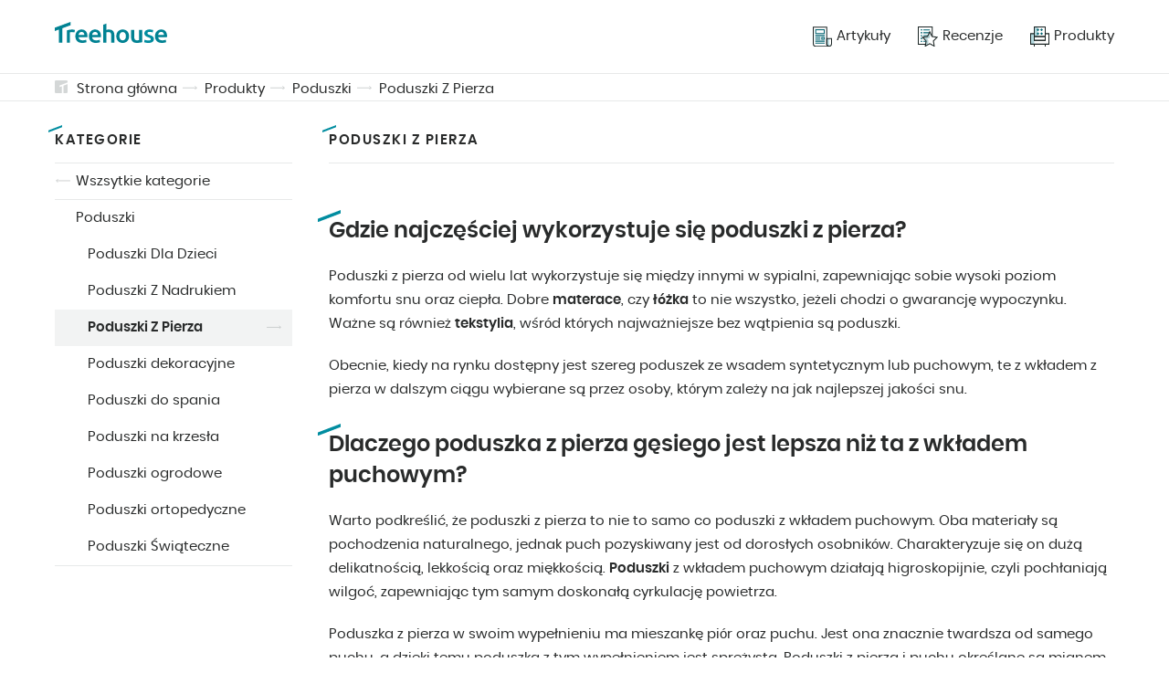

--- FILE ---
content_type: text/html; charset=UTF-8
request_url: https://treehouse.co/pl/produkty/poduszki-z-pierza.html
body_size: 6383
content:
<!DOCTYPE html>
<html lang="pl">
    <head>
    <link rel="preload"  href="/assets/css/pages/products-listing.css?v=3" as="style">

  
  <link rel="preload"  href="/assets/css/global.css?v=3"  as="style">
  <meta charset="utf-8">
  <meta name="theme-color" content="#fff">
  <!-- mobile responsive meta -->
  <meta http-equiv="X-UA-Compatible" content="IE=edge">
  <meta name="viewport" content="width=device-width, initial-scale=1">
  <meta name="p:domain_verify" content="ac0630c004255cade336697f1af54c74"/>

  <link rel="alternate" type="application/rss+xml" title="Treehouse" href="/feed.xml">
  <link rel="manifest" href="/manifest.json">

  
  
    
  

  
    
  

  
    
  

  
    
  

  
    
  

  
    
  

  
    
  

  
    
  

  
    
  

  
    
  

  
    
  

  
    
  

  
    
  

  
    
  

  
    
  

  
    
  

  
    
  

  
    
  

  
    
  

  
    
  

  
    
  

  
    
  

  
    
  

  
    
  

  
    
  

  
    
  

  
    
  

  
    
  

  
    
  

  
    
  

  
    
  

  
    
  

  
    
  

  
    
  

  
    
  

  
    
  

  
    
  

  
    
  

  
    
  

  
    
  

  
    
  

  
    
  

  
    
  

  
    
  

  
    
  

  
    
  

  
    
  

  
    
  

  
    
  

  
    
  

  
    
  

  
    
  

  
    
  

  
    
  

  
    
  

  
    
  

  
    
  

  
    
  

  
    
  

  
    
  

  
    
  

  
    
  

  
    
  

  
    
  

  
    
  

  
    
  

  
    
  

  
    
  

  
    
  

  
    
  

  
    
  

  
    
  

  
    
  

  
    
  

  
    
  

  
    
  

  
    
  

  
    
  

  
    
  

  
    
  

  
    
  

  
    
  

  
    
  

  
    
  

  
    
  

  
    
  

  
    
  

  
    
  

  
    
  

  
    
  

  
    
  

  
    
  

  
    
  

  
    
  

  
    
  

  
    
  

  
    
  

  
    
  

  
    
  

  
    
  

  
    
  

  
    
  

  
    
  

  
    
  

  
    
  

  
    
  

  
    
  

  
    
  

  
    
  

  
    
  

  
    
  

  
    
  

  
    
  

  
    
  

  
    
  

  
    
  

  
    
  

  
    
  

  
    
  

  
    
  

  
    
  

  
    
  

  
    
  

  
    
  

  
    
  

  
    
  

  
    
  

  
    
  

  
    
  

  
    
  

  
    
  

  
    
  

  
    
  

  
    
  

  
    
  

  
    
  

  
    
  

  
    
  

  
    
  

  
    
  

  
    
  

  
    
  

  
    
  

  
    
  

  
    
  

  
    
  

  
    
  

  
    
  

  
    
  

  
    
  

  
    
  

  
    
  

  
    
  

  
    
  

  
    
  

  
    
  

  
    
  

  
    
  

  
    
  

  
    
  

  
    
  

  
    
  

  
    
  

  
    
  

  
    
  

  
    
  

  
    
  

  
    
  

  
    
  

  
    
  

  
    
  

  
    
  

  
    
  

  
    
  

  
    
  

  
    
  

  
    
  

  
    
  

  
    
  

  
    
  

  
    
  

  
    
  

  
    
  

  
    
  

  
    
  

  
    
  

  
    
  

  
    
  

  
    
  

  
    
  

  
    
  

  
    
  

  
    
  

  
    
  

  
    
  

  
    
  

  
    
  

  
    
  

  
    
  

  
    
  

  
    
  

  
    
  

  
    
  

  
    
  

  
    
  

  
    
  

  
    
  

  
    
  

  
    
  

  
    
  

  
    
  

  
    
  

  
    
  

  
    
  

  
    
  

  
    
  

  
    
  

  
    
  

  
    
  

  
    
  

  
    
  

  
    
  

  
    
  

  
    
  

  
    
  

  
    
  

  
    
  

  
    
  

  
    
  

  
    
  

  
    
  

  
    
  

  
    
  

  
    
  

  
    
  

  
    
  

  
    
  

  
    
  

  
    
  

  
    
  

  
    
  

  
    
  

  
    
  

  
    
  

  
    
  

  
    
  

  
    
  

  
    
  

  
    
  

  
    
  

  
    
  

  
    
  

  
    
  

  
    
  

  
    
  

  
    
  

  
    
  

  
    
  

  
    
  

  
    
  

  
    
  

  
    
  

  
    
  

  
    
  

  
    
  

  
    
  

  
    
  

  
    
  

  
    
  

  
    
  

  
    
  

  
    
  

  
    
  

  
    
  

  
    
  

  
    
  

  
    
  

  
    
  

  
    
  

  
    
  

  
    
  

  
    
  

  
    
  

  
    
  

  
    
  

  
    
  

  
    
  

  
    
  

  
    
  

  
    
  

  
    
  

  
    
  

  
    
  

  
    
  

  
    
  

  
    
  

  
    
  

  
    
  

  
    
  

  
    
  

  
    
  

  
    
  

  
    
  

  
    
  

  
    
  

  
    
  

  
    
  

  
    
  

  
    
  

  
    
  

  
    
  

  
    
  

  
    
  

  
    
  

  
    
  

  
    
  

  
    
  

  
    
  

  
    
  

  
    
  

  
    
  

  
    
  

  
    
  

  
    
  

  
    
  

  
    
  

  
    
  

  
    
  

  
    
  

  
    
  

  
    
  

  
    
  

  
    
  

  
    
  

  
    
  

  
    
  

  
    
  

  
    
  

  
    
  

  
    
  

  
    
  

  
    
  

  
    
  

  
    
  

  
    
  

  
    
  

  
    
  

  
    
  

  
    
  

  
    
  

  
    
  

  
    
  

  
    
  

  
    
  

  
    
  

  
    
  

  
    
  

  
    
  

  
    
  

  
    
  

  
    
  

  
    
  

  
    
  

  
    
  

  
    
  

  
    
  

  
    
  

  
    
  

  
    
  

  
    
  

  
    
  

  
    
  

  
    
  

  
    
  

  
    
  

  
    
  

  
    
  

  
    
  

  
    
  

  
    
  

  
    
  

  
    
  

  
    
  

  
    
  

  
    
  

  
    
  

  
    
  

  
    
  

  
    
  

  
    
  

  
    
  

  
    
  

  
    
  

  
    
  

  
    
  

  
    
  

  
    
  

  
    
  

  
    
  

  
    
  

  
    
  

  
    
  

  
    
  

  
    
  

  
    
  

  
    
  

  
    
  

  
    
  

  
    
  

  
    
  

  
    
  

  
    
  

  
    
  

  
    
  

  
    
  

  
    
  

  
    
  

  
    
  

  
    
  

  
    
  

  
    
  

  
    
  


  

  <title>Poduszki Z Pierza - Postaw Na Wygodę i Zadbaj o Swoje Zdrowie!</title><meta name="description" content="Urządzasz sypialnię i zastanawiasz się, czy wybrać poduszki z pierza? 🪶 Sprawdź, dlaczego warto się na nie zdecydować. ➡️ Postaw na zdrowie!" /><link rel="canonical" href="https://treehouse.co/pl/produkty/poduszki-z-pierza.html" /><script type="application/ld+json">{"@context":"https://schema.org","@graph":[{"@type":"Organization","@id":"/pl/#organization","name":"TreeHouse.co","url":"/pl/","sameAs":[],"logo":{"@type":"ImageObject","@id":"/pl/#logo","url":"https://treehouse.co/assets/img/logo.png","width":512,"height":512,"caption":"Treehouse.co"},"image":{"@id":"/pl/#logo"}},{"@type":"WebSite","@id":"/pl/#website","url":"/pl/","name":"Treehouse.co","description":"","publisher":{"@id":"/pl/#organization"}}]}</script>
  <!-- PWA Start -->
<link rel="apple-touch-icon" href="/assets/img/icons/apple-touch-icon.png" />
<link rel="apple-touch-icon" sizes="57x57" href="/assets/img/icons/apple-touch-icon-57x57.png" />
<link rel="apple-touch-icon" sizes="72x72" href="/assets/img/icons/apple-touch-icon-72x72.png" />
<link rel="apple-touch-icon" sizes="76x76" href="/assets/img/icons/apple-touch-icon-76x76.png" />
<link rel="apple-touch-icon" sizes="114x114" href="/assets/img/icons/apple-touch-icon-114x114.png" />
<link rel="apple-touch-icon" sizes="120x120" href="/assets/img/icons/apple-touch-icon-120x120.png" />
<link rel="apple-touch-icon" sizes="144x144" href="/assets/img/icons/apple-touch-icon-144x144.png" />
<link rel="apple-touch-icon" sizes="152x152" href="/assets/img/icons/apple-touch-icon-152x152.png" />
<link rel="apple-touch-icon" sizes="180x180" href="/assets/img/icons/apple-touch-icon-180x180.png" />

<link rel="shortcut icon" href="/assets/img/icons/favicon.ico" type="image/x-icon" />

<link rel="icon" type="image/png" sizes="192x192" href="/assets/img/icons/android-icon-192x192.png">
<link rel="icon" type="image/png" sizes="32x32" href="/assets/img/icons/favicon-32x32.png">
<link rel="icon" type="image/png" sizes="96x96" href="/assets/img/icons/favicon-96x96.png">
<link rel="icon" type="image/png" sizes="16x16" href="/assets/img/icons/favicon-16x16.png">

<script type="text/javascript">
  if ("serviceWorker" in navigator) {
    if (navigator.serviceWorker.controller) {
      console.log("An active service worker found, no need to register");
    } else {
      // Register the service worker
      navigator.serviceWorker
        .register("/serviceworker.js", {
          scope: "./"
        })
        .then(function (reg) {
          console.log("Service worker has been registered for scope: " + reg.scope);
        });
    }
  }
</script>
<!-- PWA End -->


  <!-- Main Stylesheet -->
  <link href="/assets/css/global.css?v=3" rel="stylesheet">
  <!-- End - Main Stylesheet -->

  
  <!-- Facebook Pixel Code -->
<script>
  !function(f,b,e,v,n,t,s)
  {if(f.fbq)return;n=f.fbq=function(){n.callMethod?
  n.callMethod.apply(n,arguments):n.queue.push(arguments)};
  if(!f._fbq)f._fbq=n;n.push=n;n.loaded=!0;n.version='2.0';
  n.queue=[];t=b.createElement(e);t.async=!0;
  t.src=v;s=b.getElementsByTagName(e)[0];
  s.parentNode.insertBefore(t,s)}(window, document,'script',
  'https://connect.facebook.net/en_US/fbevents.js');
  fbq('init', '523743966170273');
  fbq('track', 'PageView');
  </script>
  <noscript><img height="1" width="1" style="display:none"
  src="https://www.facebook.com/tr?id=523743966170273&ev=PageView&noscript=1"
  /></noscript>
  <!-- End Facebook Pixel Code -->
  

  <!-- Google AdSense -->
  <script data-ad-client="ca-pub-2667869260064660" async src="https://pagead2.googlesyndication.com/pagead/js/adsbygoogle.js"></script>
  <!-- End - Google AdSense -->

  
    <!-- Google Search Console -->
      <meta name="google-site-verification" content="85fd8fxFGicXrGYGnfbLgOJYGeLdrnF4obSdotY4D48" />
    <!-- End Google Search Console -->    
  

  
    <!-- Google Analytics -->
    <script async src="https://www.googletagmanager.com/gtag/js?id=G-YGJX4GLJHV"></script>
    <script>
      window.dataLayer = window.dataLayer || [];
      function gtag(){dataLayer.push(arguments);}
      gtag('js', new Date());

      gtag('config', 'G-YGJX4GLJHV');
    </script>
    <!-- End Google Analytics -->
  

  
    <!-- Google Tag Manager -->
    <script>(function(w,d,s,l,i){w[l]=w[l]||[];w[l].push({'gtm.start':
        new Date().getTime(),event:'gtm.js'});var f=d.getElementsByTagName(s)[0],
        j=d.createElement(s),dl=l!='dataLayer'?'&l='+l:'';j.async=true;j.src=
        'https://www.googletagmanager.com/gtm.js?id='+i+dl;f.parentNode.insertBefore(j,f);
        })(window,document,'script','dataLayer','GTM-WQTL795');</script> 
    <!-- End Google Tag Manager -->
  

  
    <!-- Google Optimie -->
    <script src="https://www.googleoptimize.com/optimize.js?id=OPT-PJCXKH6"></script>
    <!-- End Google Optimie -->
  

  <!-- dataLayer push -->
  
  <!-- End dataLayer push -->

  <link href="/assets/css/pages/products-listing.css?v=3" rel="stylesheet">

</head>

  <body>
    
        <!-- Google Tag Manager (noscript) -->
        <noscript><iframe src="https://www.googletagmanager.com/ns.html?id=GTM-WQTL795" height="0" width="0" style="display:none;visibility:hidden"></iframe></noscript>
        <!-- End Google Tag Manager (noscript) -->        

<header class="beams-wrapper global-beam-wrapper page-header">
  <div class="beam">
    <div class="beam-item page-header-content">
      <a href="/pl/" class="logo">
        <img src="/assets/img/logo.svg" alt="Treehouse">
      </a>
      <nav class="menu">
        

 
 

<ul>
  
  <li>
    <a href="/pl/blog.html">
      
      <img src="/assets/img/icon-articles.svg" alt="Artykuły">
      
      <span>Artykuły</span></a>
  </li>
  
  <li>
    <a href="/pl/recenzje.html">
      
      <img src="/assets/img/icon-rankings.svg" alt="Recenzje">
      
      <span>Recenzje</span></a>
  </li>
  
  <li>
    <a href="/pl/produkty.html">
      
      <img src="/assets/img/icon-products.svg" alt="Produkty">
      
      <span>Produkty</span></a>
  </li>
  
</ul>
      </nav>
      <button id="menuButton" class="menu-btn" onclick="menuButtonAction()">
        <img src="/assets/img/icon-burger.svg" alt="Treehouse" class="burger-icon">
        <img src="/assets/img/icon-close.svg" alt="Treehouse" class="close-icon">
      </button>
    </div>
  </div>
</header>
<nav id="menuContainer" class="mobile-menu">
  

 
 

<ul>
  
  <li>
    <a href="/pl/blog.html">
      
      <img src="/assets/img/icon-articles.svg" alt="Artykuły">
      
      <span>Artykuły</span></a>
  </li>
  
  <li>
    <a href="/pl/recenzje.html">
      
      <img src="/assets/img/icon-rankings.svg" alt="Recenzje">
      
      <span>Recenzje</span></a>
  </li>
  
  <li>
    <a href="/pl/produkty.html">
      
      <img src="/assets/img/icon-products.svg" alt="Produkty">
      
      <span>Produkty</span></a>
  </li>
  
</ul>
</nav>

    <main class="page page-products-listing">

        <div class="beams-wrapper global-beam-wrapper breadcrumbs">
    <div class="beam b-size-4">
        <div class="beam-item b-size-4 breadcrumbs-content">
            <svg id="Signature_-_gray" data-name="Signature - gray" xmlns="http://www.w3.org/2000/svg" width="14" height="14" viewBox="0 0 14 14">
                <g id="Group_42" data-name="Group 42" transform="translate(-172.5 -172.5)" opacity="0.19">
                    <path id="Path_129" data-name="Path 129" d="M214.082,188.5v8.909a1.018,1.018,0,0,1-1.018,1.018H209.5v-8.176Z" transform="translate(-27.582 -11.927)" fill="#233030"/>
                    <path id="Path_130" data-name="Path 130" d="M177.845,178.1v1.782l2.291-.876V186.5h-6.618a1.018,1.018,0,0,1-1.018-1.018V173.518a1.018,1.018,0,0,1,1.018-1.018h11.964a1.018,1.018,0,0,1,1.018,1.018v1.273Z" fill="#233030"/>
                </g>
            </svg>
            <ul>
                
                
                    <li><a href="/pl/">Strona główna</a></li>
                
                

                       


                       


                
                 
                    
                    
                        <li><a href="/pl/produkty.html">Produkty</a></li>
                    
                    
                    
                    
                        <li><a href="/pl/produkty/poduszki.html">Poduszki</a></li>
                    
                


                         
                


                
                    <li><a href="/pl/produkty/poduszki-z-pierza.html">Poduszki Z Pierza</a></li>
                

            </ul>
        </div>
    </div>
</div>

        <div class="beams-wrapper  global-beam-wrapper">
            <div class="beam b-size-4 products-listing-content">
                <div class="beam-item b-size-1 beam-rail products-listing-sidebar">
                    <div class="beam-rail-item rail-sidebar r-height-auto">
                        <div class="sticky-sidebar">

                            <nav class="products-listing-nav">
    <header>
        <span span class="h-section">Kategorie</span>
    </header>
        
            
            
                <a href="/pl/produkty.html" class="back-link">Wszsytkie kategorie</a>
            
                        
            
            
            
            
            <ul>  
                <li> 
                     
                        <a href="/pl/produkty/poduszki.html">Poduszki</a>
                    
                    <ul>                                                    
                         
                            
                            <li>
                                <a href="/pl/produkty/poduszki-dla-dzieci.html">Poduszki Dla Dzieci</a>
                            </li>
                            
                         
                            
                            <li>
                                <a href="/pl/produkty/poduszki-z-nadrukiem.html">Poduszki Z Nadrukiem</a>
                            </li>
                            
                         
                            
                            <li>
                                <a href="/pl/produkty/poduszki-z-pierza.html" class="active">Poduszki Z Pierza</a>
                            </li>
                            
                         
                            
                            <li>
                                <a href="/pl/produkty/poduszki-dekoracyjne.html">Poduszki dekoracyjne</a>
                            </li>
                            
                         
                            
                            <li>
                                <a href="/pl/produkty/poduszki-do-spania.html">Poduszki do spania</a>
                            </li>
                            
                         
                            
                            <li>
                                <a href="/pl/produkty/poduszki-na-krzesla.html">Poduszki na krzesła</a>
                            </li>
                            
                         
                            
                            <li>
                                <a href="/pl/produkty/poduszki-ogrodowe.html">Poduszki ogrodowe</a>
                            </li>
                            
                         
                            
                            <li>
                                <a href="/pl/produkty/poduszki-ortopedyczne.html">Poduszki ortopedyczne</a>
                            </li>
                            
                         
                            
                            <li>
                                <a href="/pl/produkty/poduszki-swiateczne.html">Poduszki Świąteczne</a>
                            </li>
                            
                        
                    </ul>
                </li>
            </ul>
        
</nav>  
                            
                        </div>
                    </div>
                </div>
                <div class="beam-item b-size-3 products-listing-products">
                    <section class="beam b-size-4">
                        <div class="beam-item b-size-4">
                            <h1 class="h-section">Poduszki Z Pierza</h1>
                            <p></p>
                        </div>
                        <!-- Related products - Filter -->  

                        
                        

                        

                                   
                        <div class="beam-item index-products">
                            <div class="flex-wrapper">
                              <ul class="flex-container">
                                
                              </ul>
                            </div>
                          </div>
                          <div class="beam-item seo-text">
                              <h2 id="gdzie-najczęściej-wykorzystuje-się-poduszki-z-pierza">
<a class="anchor" href="#gdzie-najcz%C4%99%C5%9Bciej-wykorzystuje-si%C4%99-poduszki-z-pierza" aria-hidden="true"><span class="octicon octicon-link"></span></a>Gdzie najczęściej wykorzystuje się poduszki z pierza?</h2>

<p>Poduszki z pierza od wielu lat wykorzystuje się między innymi w sypialni, zapewniając sobie wysoki poziom komfortu snu oraz ciepła. Dobre <strong>materace</strong>, czy <strong>łóżka</strong> to nie wszystko, jeżeli chodzi o gwarancję wypoczynku. Ważne są również <strong>tekstylia</strong>, wśród których najważniejsze bez wątpienia są poduszki.</p>

<p>Obecnie, kiedy na rynku dostępny jest szereg poduszek ze wsadem syntetycznym lub puchowym, te z wkładem z pierza w dalszym ciągu wybierane są przez osoby, którym zależy na jak najlepszej jakości snu.</p>

<h2 id="dlaczego-poduszka-z-pierza-gęsiego-jest-lepsza-niż-ta-z-wkładem-puchowym">
<a class="anchor" href="#dlaczego-poduszka-z-pierza-g%C4%99siego-jest-lepsza-ni%C5%BC-ta-z-wk%C5%82adem-puchowym" aria-hidden="true"><span class="octicon octicon-link"></span></a>Dlaczego poduszka z pierza gęsiego jest lepsza niż ta z wkładem puchowym?</h2>

<p>Warto podkreślić, że poduszki z pierza to nie to samo co poduszki z wkładem puchowym. Oba materiały są pochodzenia naturalnego, jednak puch pozyskiwany jest od dorosłych osobników. Charakteryzuje się on dużą delikatnością, lekkością oraz miękkością. <strong>Poduszki</strong> z wkładem puchowym działają higroskopijnie, czyli pochłaniają wilgoć, zapewniając tym samym doskonałą cyrkulację powietrza.</p>

<p>Poduszka z pierza w swoim wypełnieniu ma mieszankę piór oraz puchu. Jest ona znacznie twardsza od samego puchu, a dzięki temu poduszka z tym wypełnieniem jest sprężysta. Poduszki z pierza i puchu określane są mianem półpuchu – łączy w sobie wysoką elastyczność oraz stosunkowo niską cenę.</p>

<h2 id="czym-charakteryzuje-się-poduszka-z-pierza-gęsiego">
<a class="anchor" href="#czym-charakteryzuje-si%C4%99-poduszka-z-pierza-g%C4%99siego" aria-hidden="true"><span class="octicon octicon-link"></span></a>Czym charakteryzuje się poduszka z pierza gęsiego?</h2>

<p>Poduszki z pierza gęsiego charakteryzują się bardzo dużą sprężystością. Są też miękkie i delikatne. Dodatkowo ich wykorzystanie do wykonania wkładu do poduszki ma szereg innych zalet. Jedną z najważniejszych jest to, że pierze z gęsi gwarantuje bardzo dobrą izolację termiczną.</p>

<h2 id="jakie-zalety-mają-zalety-poduszki-z-pierza">
<a class="anchor" href="#jakie-zalety-maj%C4%85-zalety-poduszki-z-pierza" aria-hidden="true"><span class="octicon octicon-link"></span></a>Jakie zalety mają zalety poduszki z pierza</h2>

<p>Poduszki z wkładem z pierza są produktem naturalnym oraz ekologicznym. Przy ich wykonaniu nie stosuje się sztucznych surowców, ani żadnych dodatkowych preparatów. Kluczowe dla poduszek z pierza gęsiego jest dbałość o ich stan. Ważne jest więc ich regularne wietrzenie oraz czyszczenie, które pozwala na ich stosowanie przez szereg kolejnych lat, bez straty ich parametrów.</p>

<p>Jedną z najważniejszych cech poduszek z wypełnieniem z pierza jest ich zdolność do adaptacji do otaczającej temperatury. Parametr ten pozwala na spokojny i komfortowy sen, zapewniając zimą optymalną temperaturę, a latem chroniąc przed przegrzaniem. Poduszki z pierza dostosowują się również do kształtu ciała, przez co zapewniają idealne wsparcie dla barków oraz karku śpiącej na nich osoby.</p>

<h2 id="czy-poduszki-z-pierza-mają-jakieś-wady">
<a class="anchor" href="#czy-poduszki-z-pierza-maj%C4%85-jakie%C5%9B-wady" aria-hidden="true"><span class="octicon octicon-link"></span></a>Czy poduszki z pierza mają jakieś wady?</h2>

<p>Jedynym minusem, jeżeli chodzi o poduszki z pierza może być fakt, że tego typu wyposażenie nie powinno być wykorzystywane przez osoby skłonne do alergii - dotyczy to zarówno dorosłych, jak i samych dzieci. Reakcja może mieć różną intensywność, jednak nawet łagodna alergia powoduje dyskomfort.</p>
    
                          </div>
                    </section>
                </div>                
            </div>
            
            <section class="beam b-size-4 featured-articles">
                <header class="beam-item b-size-4">
                  <p class="h-section">Może zainteresuje Cię</p>
                </header>
        
                <!-- <div class="beam-item b-size-4"> -->
                  
        
                  
                    
        
                    
                      <a href="/pl/blog/nowoczesny-przedpokoj-4-ciekawe-aranzacje-sciany-w-przedpokoju.html" class="btn btn-sm btn-link">praktyczne ściany w przedpokoju</a>
                    
                  
                    
        
                    
                      <a href="/pl/blog/sztuczna-trawa-na-balkon-4-pomysly-na-balkon-ktore-pokochasz.html" class="btn btn-sm btn-link">wykładzina trawa</a>
                    
                  
                    
        
                    
                      <a href="/pl/blog/5-pomyslow-jak-wykorzystac-zloty-kolor-w-dodatkach-do-domu.html" class="btn btn-sm btn-link">kolor złoty hex </a>
                    
                  
                    
        
                    
                      <a href="/pl/blog/12-kreatywnych-pomyslow-na-ozdoby-swiateczne-na-okno.html" class="btn btn-sm btn-link">ozdoby świąteczne na okno z papieru</a>
                    
                  
                    
        
                    
                      <a href="/pl/blog/wrzos-charakterystyka-rosliny-wykorzystanie-wymagania-choroby.html" class="btn btn-sm btn-link">wrzosy</a>
                    
                  
                    
        
                    
                      <a href="/pl/blog/jakie-krzewy-ozdobne-wybrac-do-ogrodu-popularne-rosliny-ogrodowe.html" class="btn btn-sm btn-link"> krzewy ozdobne do ogrodu</a>
                    
                  
                    
        
                    
                      <a href="/pl/blog/pomysl-na-prezent/na-dzien-mamy.html" class="btn btn-sm btn-link">prezent na dzień mamy pomysły</a>
                    
                  
                    
        
                    
                      <a href="/pl/blog/owies-wielkanocny-wysiewania-uprawa-pielegnacja-wlasciwosci.html" class="btn btn-sm btn-link">owies wielkanocny czy jest jadalny </a>
                    
                  
                  
                  
                  
                    
                    
                      <a href="/pl/produkty/meble-prowansalskie.html" class="btn btn-sm btn-link">meble styl prowansalski</a>
                    
                  
                    
                    
                      <a href="/pl/produkty/meble-do-przedpokoju.html" class="btn btn-sm btn-link">meble do korytarza</a>
                    
                  
                <!-- </div> -->
              </section>

        </div> 
    </main>

    <script type="text/javascript">
  function menuButtonAction() {
      const menuButton = document.querySelector("#menuButton"),
          menuContainer = document.querySelector("#menuContainer");
      menuButton.classList.toggle("open");
      menuContainer.classList.toggle("open");
  }
  function reply_click(link)  {
    if ( link) {
      setTimeout(function(){ 
          window.location.href = link;
      }, 2500)
    }
  }
</script>


<footer class="beams-wrapper global-beam-wrapper page-footer">
  <div class="beam">
    <div class="beam-item page-footer-content">
      <p class="copy">© 2018 - 2020 Treehouse. All rights reserved.</p>
      <nav>
        <ul>
          <li>
            <a href="/" class="btn btn-link">Start</a>
          </li>
        </ul>
      </nav>
      <div class="language">
        <p>Wybierz kraj:</p>

        
          <a href="/us/" class="btn btn-img-left">
        
          <img src="/assets/img/flag-usa.svg" alt="United States flag"/>
        </a>

        
          <a href="/pl/" class="btn btn-img-left btn-active">
        
          <img src="/assets/img/flag-poland.svg" alt="Poland flag">
        </a>

        
          <a href="/de/" class="btn btn-img-left">
        
          <img src="/assets/img/flag-germany.svg" alt="Germany flag">
        </a>

        
          <a href="/es/" class="btn btn-img-left">
        
          <img src="/assets/img/flag-spain.svg" alt="Spain flag">
        </a>

        
          <a href="/fr/" class="btn btn-img-left">
        
          <img src="/assets/img/flag-france.svg" alt="France flag">
        </a>

        
          <a href="/it/" class="btn btn-img-left">
        
          <img src="/assets/img/flag-italy.svg" alt="Italy flag">
        </a>
      </div>
    </div>
  </div>
</footer>

    <script type="text/javascript" src="/assets/js/sticky-sidebar.js"></script>
<script type="text/javascript">
Promise.all(Array.from(document.images).filter(img => !img.complete).map(img => new Promise(resolve => { img.onload = img.onerror = resolve; }))).then(() => {
  if (document.querySelector('.sticky-sidebar')) {
    var sidebar = new StickySidebar('.rail-sidebar', {
        innerWrapperSelector: '.sticky-sidebar',
        containerSelector: '.rail-sidebar',
        topSpacing: 110,
        bottomSpacing: 30
    });
  }
});
</script>   
    <script type="text/javascript" src="/assets/js/stickybits.js"></script>
<script type="text/javascript">
    if (document.querySelector('.sticky-element')) {
        stickybits('.sticky-element', { stickyBitStickyOffset: 110 });
    };
</script> 
    <script type='text/javascript'>
  window.smartlook||(function(d) {
    var o=smartlook=function(){ o.api.push(arguments)},h=d.getElementsByTagName('head')[0];
    var c=d.createElement('script');o.api=new Array();c.async=true;c.type='text/javascript';
    c.charset='utf-8';c.src='https://rec.smartlook.com/recorder.js';h.appendChild(c);
    })(document);
    smartlook('init', 'a466a2419cdfda8f9a251c775d7aa5687693de7f');
</script>

<script type="text/javascript">
    var _smid = "ntk5vrhje0s98vfs";
    (function(w, r, a, sm, s ) {
        w['SalesmanagoObject'] = r;
        w[r] = w[r] || function () {( w[r].q = w[r].q || [] ).push(arguments)};
        sm = document.createElement('script'); sm.type = 'text/javascript'; sm.async = true; sm.src = a;
        s = document.getElementsByTagName('script')[0];
        s.parentNode.insertBefore(sm, s);
    })(window, 'sm', ('https:' == document.location.protocol ? 'https://' : 'http://') + 'app3.salesmanago.pl/static/sm.js');
</script>
  </body>
</html>

--- FILE ---
content_type: text/html; charset=utf-8
request_url: https://www.google.com/recaptcha/api2/aframe
body_size: 265
content:
<!DOCTYPE HTML><html><head><meta http-equiv="content-type" content="text/html; charset=UTF-8"></head><body><script nonce="tJu2fdGfgv8YN1sIj4LOmg">/** Anti-fraud and anti-abuse applications only. See google.com/recaptcha */ try{var clients={'sodar':'https://pagead2.googlesyndication.com/pagead/sodar?'};window.addEventListener("message",function(a){try{if(a.source===window.parent){var b=JSON.parse(a.data);var c=clients[b['id']];if(c){var d=document.createElement('img');d.src=c+b['params']+'&rc='+(localStorage.getItem("rc::a")?sessionStorage.getItem("rc::b"):"");window.document.body.appendChild(d);sessionStorage.setItem("rc::e",parseInt(sessionStorage.getItem("rc::e")||0)+1);localStorage.setItem("rc::h",'1768876022750');}}}catch(b){}});window.parent.postMessage("_grecaptcha_ready", "*");}catch(b){}</script></body></html>

--- FILE ---
content_type: text/css; charset=UTF-8
request_url: https://treehouse.co/assets/css/pages/products-listing.css?v=3
body_size: 848
content:
.page-products-listing .products-listing-content{margin-bottom:50px}.products-listing-sidebar{margin-top:30px}.products-listing-sidebar .h-section{margin-top:0px}@media(max-width: 800px){.page-products-listing .products-listing-content{margin-bottom:20px}.page-products-listing .products-listing-content .beam-item{flex-basis:100%}.page-products-listing .products-listing-content .seo-section .beam-item{flex-basis:100%}.page-products-listing .seo-section{margin-bottom:30px}.page-products-listing .seo-section .beam-item{flex-basis:100%}}.products-listing-nav .h-section{margin-bottom:10px}.products-listing-nav a{display:flex;justify-content:flex-start;align-items:center;height:40px;text-decoration:none;color:#292b2b;padding-left:23px;padding-right:23px}.products-listing-nav a:before{content:" ";position:absolute;right:12px;top:50%;display:none;height:4px;width:16px;background-image:url("../../img/breadcrumb-arrow.svg");background-size:cover;transform:translateY(-70%)}.products-listing-nav a:hover{background-color:#f2f3f3}.products-listing-nav a:active{transform:scale(0.98)}.products-listing-nav a.active{background-color:#f2f3f3;position:relative;font-weight:bold}.products-listing-nav a.active:before{display:block}.products-listing-nav .back-link{border-bottom:1px solid #e7e9e9;position:relative}.products-listing-nav .back-link:before{content:" ";position:absolute;top:50%;left:1px;display:block;height:4px;width:16px;background-image:url("../../img/breadcrumb-arrow.svg");background-size:cover;transform:rotate(180deg) translateY(70%)}.products-listing-nav ul{list-style:none}.products-listing-nav>ul>li{border-bottom:1px solid #e7e9e9}.products-listing-nav>ul>li>ul li>a{padding-left:36px}.product-link-wrapper{text-decoration:none;display:block}.product-link-wrapper:hover .btn-cta{background-color:hsl(0,90.990990991%,48.5294117647%)}.product-listing-boxitem-md{border:2px solid #e7e9e9;padding:15px 15px 5px 0px;display:flex;flex-flow:row wrap;justify-content:center;position:relative}.product-listing-boxitem-md .img-section{flex-basis:160px;height:160px;display:flex;flex-shrink:0;flex-grow:0;flex-flow:row nowrap;justify-content:center;align-items:center;margin-left:15px}.product-listing-boxitem-md .img-section .img{max-width:100%;max-height:150px}.product-listing-boxitem-md .desc-section{flex-basis:180px;flex-grow:1;flex-shrink:0;margin-left:15px}.product-listing-boxitem-md .desc-section .header>*{margin-bottom:5px;margin-top:0px}.product-listing-boxitem-md .desc-section .header .title{font-weight:bold;color:#d40a0a;margin-bottom:0;font-size:15px;line-height:26px}.product-listing-boxitem-md .desc-section .header .title:before{display:none}.product-listing-boxitem-md .desc-section .header .title:after{display:none}.product-listing-boxitem-md .desc-section .header .subtitle{font-weight:bold;font-size:13px;line-height:18px}.product-listing-boxitem-md .desc-section .content{margin:10px 0;font-size:13px;line-height:18px}.product-listing-boxitem-md .desc-section .footer{margin-bottom:5px}.product-listing-boxitem-md .desc-section .footer .btn{margin-bottom:10px;margin-right:10px}.product-listing-boxitem-md .desc-section .footer .info{bottom:-4px}.product-listing-boxitem-md .cloud-arrow{position:absolute;width:32px;height:56px;display:none}.product-listing-boxitem-md.arrow-left .cloud-arrow{display:block;top:50%;left:0;transform:translateX(-92%) translateY(-50%)}@media(max-width: 800px){.product-listing-boxitem-md.arrow-left .cloud-arrow{display:none}}.product-listing-boxitem-md.arrow-right .cloud-arrow{display:block;bottom:50%;right:0;transform:rotate(180deg) translateX(-95%) translateY(-50%)}@media(max-width: 800px){.product-listing-boxitem-md.arrow-right .cloud-arrow{display:none}}.product-listing-boxitem-md.arrow-top .cloud-arrow{display:block;top:0%;left:50%;transform:translateX(-50%) translateY(-75%) rotate(90deg)}.product-listing-boxitem-md.arrow-bottom .cloud-arrow{display:block;bottom:0%;left:50%;transform:translateX(-50%) translateY(74%) rotate(-90deg)}.product-listing-boxitem-md .label-section{display:none;position:absolute;top:15px;left:15px;background-color:#e7e9e9;text-transform:uppercase;font-weight:bold;font-size:10px;line-height:12px;letter-spacing:1px;padding:5px 10px}.product-listing-boxitem-md.label .label-section{display:block}.product-listing-boxitem-md.label-strong .label-section{top:0px;left:0px}.product-listing-boxitem-md.label-main .label-section{background-color:hsl(187,99%,29%);color:#fff}.product-listing-boxitem-md.label-main.label-strong{border-color:hsl(187,99%,29%)}.product-listing-boxitem-md.label-main.label-strong .cloud-arrow path{stroke:hsl(187,99%,29%)}.product-listing-boxitem-md.label-success .label-section{background-color:hsl(106,99%,27%);color:#fff}.product-listing-boxitem-md.label-success.label-strong{border-color:hsl(106,99%,27%)}.product-listing-boxitem-md.label-success.label-strong .cloud-arrow path{stroke:hsl(106,99%,27%)}.product-listing-boxitem-md.label-warning .label-section{background-color:#ffdc00;color:#292b2b}.product-listing-boxitem-md.label-warning.label-strong{border-color:#ffdc00}.product-listing-boxitem-md.label-warning.label-strong .cloud-arrow path{stroke:#ffdc00}.product-listing-boxitem-md.label-danger .label-section{background-color:#d40a0a;color:#fff}.product-listing-boxitem-md.label-danger.label-strong{border-color:#d40a0a}.product-listing-boxitem-md.label-danger.label-strong .cloud-arrow path{stroke:#d40a0a}.product-listing-boxitem-md.label-info .label-section{background-color:#0b6eb9;color:#fff}.product-listing-boxitem-md.label-info.label-strong{border-color:#0b6eb9}.product-listing-boxitem-md.label-info.label-strong .cloud-arrow path{stroke:#0b6eb9}/*# sourceMappingURL=products-listing.css.map */

--- FILE ---
content_type: image/svg+xml
request_url: https://treehouse.co/assets/img/icon-rankings.svg
body_size: 223
content:
<svg xmlns="http://www.w3.org/2000/svg" width="21.91" height="21.414" viewBox="0 0 21.91 21.414">
  <defs>
    <style>
      .cls-1 {
        fill: #006370;
        opacity: 0.3;
      }

      .cls-2, .cls-3 {
        fill: none;
        stroke-miterlimit: 10;
      }

      .cls-2 {
        stroke: #006370;
        stroke-linecap: square;
      }

      .cls-3 {
        stroke: #1b2524;
      }
    </style>
  </defs>
  <g id="Icon_-_Range" data-name="Icon - Range" transform="translate(0.5 0.5)">
    <path id="shadow" class="cls-1" d="M133,301l-.6,4.5-3.006.732L131,308l-.419,4.5-3.023,1.685.921-5.56L125,305l5-1,2.458-4.969Z" transform="translate(-120 -294)"/>
    <g id="Color" transform="translate(-120 -294)">
      <line id="Line_81" data-name="Line 81" class="cls-2" x2="6" transform="translate(126 297)"/>
      <line id="Line_82" data-name="Line 82" class="cls-2" x2="5" transform="translate(126 300)"/>
      <line id="Line_83" data-name="Line 83" class="cls-2" x2="4" transform="translate(126 303)"/>
      <line id="Line_84" data-name="Line 84" class="cls-2" x2="2" transform="translate(126 309)"/>
      <line id="Line_85" data-name="Line 85" class="cls-2" x2="1" transform="translate(123 297)"/>
      <line id="Line_86" data-name="Line 86" class="cls-2" x2="1" transform="translate(123 300)"/>
      <line id="Line_87" data-name="Line 87" class="cls-2" x2="1" transform="translate(123 303)"/>
      <line id="Line_88" data-name="Line 88" class="cls-2" x2="1" transform="translate(123 306)"/>
      <line id="Line_89" data-name="Line 89" class="cls-2" x2="1" transform="translate(123 309)"/>
    </g>
    <g id="Black">
      <path id="Path_206" data-name="Path 206" class="cls-3" d="M128,312h-8V294h15v10" transform="translate(-120 -294)"/>
      <path id="Path_208" data-name="Path 208" class="cls-3" d="M132.449,299l2.437,4.938,5.449.792-3.943,3.843.931,5.427-4.874-2.562L127.576,314l.931-5.427-3.943-3.843,5.449-.792Z" transform="translate(-120 -294)"/>
    </g>
  </g>
</svg>
